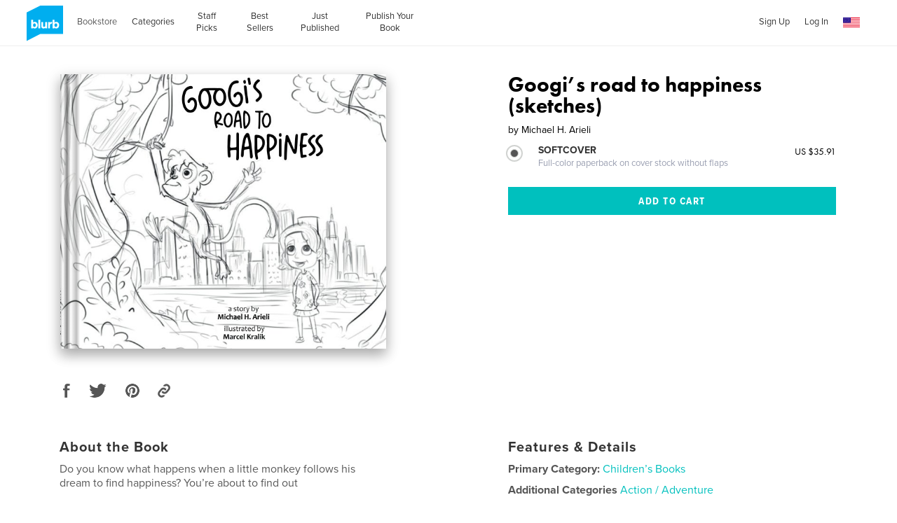

--- FILE ---
content_type: text/html; charset=utf-8
request_url: https://www.google.com/recaptcha/api2/anchor?ar=1&k=6LdYlHUUAAAAAGR0VR_KjlDMfvnnWb2XhZ4cAhOK&co=aHR0cHM6Ly93d3cuYmx1cmIuY29tOjQ0Mw..&hl=en&v=PoyoqOPhxBO7pBk68S4YbpHZ&size=invisible&badge=inline&anchor-ms=20000&execute-ms=30000&cb=ur71yqpic9dg
body_size: 49467
content:
<!DOCTYPE HTML><html dir="ltr" lang="en"><head><meta http-equiv="Content-Type" content="text/html; charset=UTF-8">
<meta http-equiv="X-UA-Compatible" content="IE=edge">
<title>reCAPTCHA</title>
<style type="text/css">
/* cyrillic-ext */
@font-face {
  font-family: 'Roboto';
  font-style: normal;
  font-weight: 400;
  font-stretch: 100%;
  src: url(//fonts.gstatic.com/s/roboto/v48/KFO7CnqEu92Fr1ME7kSn66aGLdTylUAMa3GUBHMdazTgWw.woff2) format('woff2');
  unicode-range: U+0460-052F, U+1C80-1C8A, U+20B4, U+2DE0-2DFF, U+A640-A69F, U+FE2E-FE2F;
}
/* cyrillic */
@font-face {
  font-family: 'Roboto';
  font-style: normal;
  font-weight: 400;
  font-stretch: 100%;
  src: url(//fonts.gstatic.com/s/roboto/v48/KFO7CnqEu92Fr1ME7kSn66aGLdTylUAMa3iUBHMdazTgWw.woff2) format('woff2');
  unicode-range: U+0301, U+0400-045F, U+0490-0491, U+04B0-04B1, U+2116;
}
/* greek-ext */
@font-face {
  font-family: 'Roboto';
  font-style: normal;
  font-weight: 400;
  font-stretch: 100%;
  src: url(//fonts.gstatic.com/s/roboto/v48/KFO7CnqEu92Fr1ME7kSn66aGLdTylUAMa3CUBHMdazTgWw.woff2) format('woff2');
  unicode-range: U+1F00-1FFF;
}
/* greek */
@font-face {
  font-family: 'Roboto';
  font-style: normal;
  font-weight: 400;
  font-stretch: 100%;
  src: url(//fonts.gstatic.com/s/roboto/v48/KFO7CnqEu92Fr1ME7kSn66aGLdTylUAMa3-UBHMdazTgWw.woff2) format('woff2');
  unicode-range: U+0370-0377, U+037A-037F, U+0384-038A, U+038C, U+038E-03A1, U+03A3-03FF;
}
/* math */
@font-face {
  font-family: 'Roboto';
  font-style: normal;
  font-weight: 400;
  font-stretch: 100%;
  src: url(//fonts.gstatic.com/s/roboto/v48/KFO7CnqEu92Fr1ME7kSn66aGLdTylUAMawCUBHMdazTgWw.woff2) format('woff2');
  unicode-range: U+0302-0303, U+0305, U+0307-0308, U+0310, U+0312, U+0315, U+031A, U+0326-0327, U+032C, U+032F-0330, U+0332-0333, U+0338, U+033A, U+0346, U+034D, U+0391-03A1, U+03A3-03A9, U+03B1-03C9, U+03D1, U+03D5-03D6, U+03F0-03F1, U+03F4-03F5, U+2016-2017, U+2034-2038, U+203C, U+2040, U+2043, U+2047, U+2050, U+2057, U+205F, U+2070-2071, U+2074-208E, U+2090-209C, U+20D0-20DC, U+20E1, U+20E5-20EF, U+2100-2112, U+2114-2115, U+2117-2121, U+2123-214F, U+2190, U+2192, U+2194-21AE, U+21B0-21E5, U+21F1-21F2, U+21F4-2211, U+2213-2214, U+2216-22FF, U+2308-230B, U+2310, U+2319, U+231C-2321, U+2336-237A, U+237C, U+2395, U+239B-23B7, U+23D0, U+23DC-23E1, U+2474-2475, U+25AF, U+25B3, U+25B7, U+25BD, U+25C1, U+25CA, U+25CC, U+25FB, U+266D-266F, U+27C0-27FF, U+2900-2AFF, U+2B0E-2B11, U+2B30-2B4C, U+2BFE, U+3030, U+FF5B, U+FF5D, U+1D400-1D7FF, U+1EE00-1EEFF;
}
/* symbols */
@font-face {
  font-family: 'Roboto';
  font-style: normal;
  font-weight: 400;
  font-stretch: 100%;
  src: url(//fonts.gstatic.com/s/roboto/v48/KFO7CnqEu92Fr1ME7kSn66aGLdTylUAMaxKUBHMdazTgWw.woff2) format('woff2');
  unicode-range: U+0001-000C, U+000E-001F, U+007F-009F, U+20DD-20E0, U+20E2-20E4, U+2150-218F, U+2190, U+2192, U+2194-2199, U+21AF, U+21E6-21F0, U+21F3, U+2218-2219, U+2299, U+22C4-22C6, U+2300-243F, U+2440-244A, U+2460-24FF, U+25A0-27BF, U+2800-28FF, U+2921-2922, U+2981, U+29BF, U+29EB, U+2B00-2BFF, U+4DC0-4DFF, U+FFF9-FFFB, U+10140-1018E, U+10190-1019C, U+101A0, U+101D0-101FD, U+102E0-102FB, U+10E60-10E7E, U+1D2C0-1D2D3, U+1D2E0-1D37F, U+1F000-1F0FF, U+1F100-1F1AD, U+1F1E6-1F1FF, U+1F30D-1F30F, U+1F315, U+1F31C, U+1F31E, U+1F320-1F32C, U+1F336, U+1F378, U+1F37D, U+1F382, U+1F393-1F39F, U+1F3A7-1F3A8, U+1F3AC-1F3AF, U+1F3C2, U+1F3C4-1F3C6, U+1F3CA-1F3CE, U+1F3D4-1F3E0, U+1F3ED, U+1F3F1-1F3F3, U+1F3F5-1F3F7, U+1F408, U+1F415, U+1F41F, U+1F426, U+1F43F, U+1F441-1F442, U+1F444, U+1F446-1F449, U+1F44C-1F44E, U+1F453, U+1F46A, U+1F47D, U+1F4A3, U+1F4B0, U+1F4B3, U+1F4B9, U+1F4BB, U+1F4BF, U+1F4C8-1F4CB, U+1F4D6, U+1F4DA, U+1F4DF, U+1F4E3-1F4E6, U+1F4EA-1F4ED, U+1F4F7, U+1F4F9-1F4FB, U+1F4FD-1F4FE, U+1F503, U+1F507-1F50B, U+1F50D, U+1F512-1F513, U+1F53E-1F54A, U+1F54F-1F5FA, U+1F610, U+1F650-1F67F, U+1F687, U+1F68D, U+1F691, U+1F694, U+1F698, U+1F6AD, U+1F6B2, U+1F6B9-1F6BA, U+1F6BC, U+1F6C6-1F6CF, U+1F6D3-1F6D7, U+1F6E0-1F6EA, U+1F6F0-1F6F3, U+1F6F7-1F6FC, U+1F700-1F7FF, U+1F800-1F80B, U+1F810-1F847, U+1F850-1F859, U+1F860-1F887, U+1F890-1F8AD, U+1F8B0-1F8BB, U+1F8C0-1F8C1, U+1F900-1F90B, U+1F93B, U+1F946, U+1F984, U+1F996, U+1F9E9, U+1FA00-1FA6F, U+1FA70-1FA7C, U+1FA80-1FA89, U+1FA8F-1FAC6, U+1FACE-1FADC, U+1FADF-1FAE9, U+1FAF0-1FAF8, U+1FB00-1FBFF;
}
/* vietnamese */
@font-face {
  font-family: 'Roboto';
  font-style: normal;
  font-weight: 400;
  font-stretch: 100%;
  src: url(//fonts.gstatic.com/s/roboto/v48/KFO7CnqEu92Fr1ME7kSn66aGLdTylUAMa3OUBHMdazTgWw.woff2) format('woff2');
  unicode-range: U+0102-0103, U+0110-0111, U+0128-0129, U+0168-0169, U+01A0-01A1, U+01AF-01B0, U+0300-0301, U+0303-0304, U+0308-0309, U+0323, U+0329, U+1EA0-1EF9, U+20AB;
}
/* latin-ext */
@font-face {
  font-family: 'Roboto';
  font-style: normal;
  font-weight: 400;
  font-stretch: 100%;
  src: url(//fonts.gstatic.com/s/roboto/v48/KFO7CnqEu92Fr1ME7kSn66aGLdTylUAMa3KUBHMdazTgWw.woff2) format('woff2');
  unicode-range: U+0100-02BA, U+02BD-02C5, U+02C7-02CC, U+02CE-02D7, U+02DD-02FF, U+0304, U+0308, U+0329, U+1D00-1DBF, U+1E00-1E9F, U+1EF2-1EFF, U+2020, U+20A0-20AB, U+20AD-20C0, U+2113, U+2C60-2C7F, U+A720-A7FF;
}
/* latin */
@font-face {
  font-family: 'Roboto';
  font-style: normal;
  font-weight: 400;
  font-stretch: 100%;
  src: url(//fonts.gstatic.com/s/roboto/v48/KFO7CnqEu92Fr1ME7kSn66aGLdTylUAMa3yUBHMdazQ.woff2) format('woff2');
  unicode-range: U+0000-00FF, U+0131, U+0152-0153, U+02BB-02BC, U+02C6, U+02DA, U+02DC, U+0304, U+0308, U+0329, U+2000-206F, U+20AC, U+2122, U+2191, U+2193, U+2212, U+2215, U+FEFF, U+FFFD;
}
/* cyrillic-ext */
@font-face {
  font-family: 'Roboto';
  font-style: normal;
  font-weight: 500;
  font-stretch: 100%;
  src: url(//fonts.gstatic.com/s/roboto/v48/KFO7CnqEu92Fr1ME7kSn66aGLdTylUAMa3GUBHMdazTgWw.woff2) format('woff2');
  unicode-range: U+0460-052F, U+1C80-1C8A, U+20B4, U+2DE0-2DFF, U+A640-A69F, U+FE2E-FE2F;
}
/* cyrillic */
@font-face {
  font-family: 'Roboto';
  font-style: normal;
  font-weight: 500;
  font-stretch: 100%;
  src: url(//fonts.gstatic.com/s/roboto/v48/KFO7CnqEu92Fr1ME7kSn66aGLdTylUAMa3iUBHMdazTgWw.woff2) format('woff2');
  unicode-range: U+0301, U+0400-045F, U+0490-0491, U+04B0-04B1, U+2116;
}
/* greek-ext */
@font-face {
  font-family: 'Roboto';
  font-style: normal;
  font-weight: 500;
  font-stretch: 100%;
  src: url(//fonts.gstatic.com/s/roboto/v48/KFO7CnqEu92Fr1ME7kSn66aGLdTylUAMa3CUBHMdazTgWw.woff2) format('woff2');
  unicode-range: U+1F00-1FFF;
}
/* greek */
@font-face {
  font-family: 'Roboto';
  font-style: normal;
  font-weight: 500;
  font-stretch: 100%;
  src: url(//fonts.gstatic.com/s/roboto/v48/KFO7CnqEu92Fr1ME7kSn66aGLdTylUAMa3-UBHMdazTgWw.woff2) format('woff2');
  unicode-range: U+0370-0377, U+037A-037F, U+0384-038A, U+038C, U+038E-03A1, U+03A3-03FF;
}
/* math */
@font-face {
  font-family: 'Roboto';
  font-style: normal;
  font-weight: 500;
  font-stretch: 100%;
  src: url(//fonts.gstatic.com/s/roboto/v48/KFO7CnqEu92Fr1ME7kSn66aGLdTylUAMawCUBHMdazTgWw.woff2) format('woff2');
  unicode-range: U+0302-0303, U+0305, U+0307-0308, U+0310, U+0312, U+0315, U+031A, U+0326-0327, U+032C, U+032F-0330, U+0332-0333, U+0338, U+033A, U+0346, U+034D, U+0391-03A1, U+03A3-03A9, U+03B1-03C9, U+03D1, U+03D5-03D6, U+03F0-03F1, U+03F4-03F5, U+2016-2017, U+2034-2038, U+203C, U+2040, U+2043, U+2047, U+2050, U+2057, U+205F, U+2070-2071, U+2074-208E, U+2090-209C, U+20D0-20DC, U+20E1, U+20E5-20EF, U+2100-2112, U+2114-2115, U+2117-2121, U+2123-214F, U+2190, U+2192, U+2194-21AE, U+21B0-21E5, U+21F1-21F2, U+21F4-2211, U+2213-2214, U+2216-22FF, U+2308-230B, U+2310, U+2319, U+231C-2321, U+2336-237A, U+237C, U+2395, U+239B-23B7, U+23D0, U+23DC-23E1, U+2474-2475, U+25AF, U+25B3, U+25B7, U+25BD, U+25C1, U+25CA, U+25CC, U+25FB, U+266D-266F, U+27C0-27FF, U+2900-2AFF, U+2B0E-2B11, U+2B30-2B4C, U+2BFE, U+3030, U+FF5B, U+FF5D, U+1D400-1D7FF, U+1EE00-1EEFF;
}
/* symbols */
@font-face {
  font-family: 'Roboto';
  font-style: normal;
  font-weight: 500;
  font-stretch: 100%;
  src: url(//fonts.gstatic.com/s/roboto/v48/KFO7CnqEu92Fr1ME7kSn66aGLdTylUAMaxKUBHMdazTgWw.woff2) format('woff2');
  unicode-range: U+0001-000C, U+000E-001F, U+007F-009F, U+20DD-20E0, U+20E2-20E4, U+2150-218F, U+2190, U+2192, U+2194-2199, U+21AF, U+21E6-21F0, U+21F3, U+2218-2219, U+2299, U+22C4-22C6, U+2300-243F, U+2440-244A, U+2460-24FF, U+25A0-27BF, U+2800-28FF, U+2921-2922, U+2981, U+29BF, U+29EB, U+2B00-2BFF, U+4DC0-4DFF, U+FFF9-FFFB, U+10140-1018E, U+10190-1019C, U+101A0, U+101D0-101FD, U+102E0-102FB, U+10E60-10E7E, U+1D2C0-1D2D3, U+1D2E0-1D37F, U+1F000-1F0FF, U+1F100-1F1AD, U+1F1E6-1F1FF, U+1F30D-1F30F, U+1F315, U+1F31C, U+1F31E, U+1F320-1F32C, U+1F336, U+1F378, U+1F37D, U+1F382, U+1F393-1F39F, U+1F3A7-1F3A8, U+1F3AC-1F3AF, U+1F3C2, U+1F3C4-1F3C6, U+1F3CA-1F3CE, U+1F3D4-1F3E0, U+1F3ED, U+1F3F1-1F3F3, U+1F3F5-1F3F7, U+1F408, U+1F415, U+1F41F, U+1F426, U+1F43F, U+1F441-1F442, U+1F444, U+1F446-1F449, U+1F44C-1F44E, U+1F453, U+1F46A, U+1F47D, U+1F4A3, U+1F4B0, U+1F4B3, U+1F4B9, U+1F4BB, U+1F4BF, U+1F4C8-1F4CB, U+1F4D6, U+1F4DA, U+1F4DF, U+1F4E3-1F4E6, U+1F4EA-1F4ED, U+1F4F7, U+1F4F9-1F4FB, U+1F4FD-1F4FE, U+1F503, U+1F507-1F50B, U+1F50D, U+1F512-1F513, U+1F53E-1F54A, U+1F54F-1F5FA, U+1F610, U+1F650-1F67F, U+1F687, U+1F68D, U+1F691, U+1F694, U+1F698, U+1F6AD, U+1F6B2, U+1F6B9-1F6BA, U+1F6BC, U+1F6C6-1F6CF, U+1F6D3-1F6D7, U+1F6E0-1F6EA, U+1F6F0-1F6F3, U+1F6F7-1F6FC, U+1F700-1F7FF, U+1F800-1F80B, U+1F810-1F847, U+1F850-1F859, U+1F860-1F887, U+1F890-1F8AD, U+1F8B0-1F8BB, U+1F8C0-1F8C1, U+1F900-1F90B, U+1F93B, U+1F946, U+1F984, U+1F996, U+1F9E9, U+1FA00-1FA6F, U+1FA70-1FA7C, U+1FA80-1FA89, U+1FA8F-1FAC6, U+1FACE-1FADC, U+1FADF-1FAE9, U+1FAF0-1FAF8, U+1FB00-1FBFF;
}
/* vietnamese */
@font-face {
  font-family: 'Roboto';
  font-style: normal;
  font-weight: 500;
  font-stretch: 100%;
  src: url(//fonts.gstatic.com/s/roboto/v48/KFO7CnqEu92Fr1ME7kSn66aGLdTylUAMa3OUBHMdazTgWw.woff2) format('woff2');
  unicode-range: U+0102-0103, U+0110-0111, U+0128-0129, U+0168-0169, U+01A0-01A1, U+01AF-01B0, U+0300-0301, U+0303-0304, U+0308-0309, U+0323, U+0329, U+1EA0-1EF9, U+20AB;
}
/* latin-ext */
@font-face {
  font-family: 'Roboto';
  font-style: normal;
  font-weight: 500;
  font-stretch: 100%;
  src: url(//fonts.gstatic.com/s/roboto/v48/KFO7CnqEu92Fr1ME7kSn66aGLdTylUAMa3KUBHMdazTgWw.woff2) format('woff2');
  unicode-range: U+0100-02BA, U+02BD-02C5, U+02C7-02CC, U+02CE-02D7, U+02DD-02FF, U+0304, U+0308, U+0329, U+1D00-1DBF, U+1E00-1E9F, U+1EF2-1EFF, U+2020, U+20A0-20AB, U+20AD-20C0, U+2113, U+2C60-2C7F, U+A720-A7FF;
}
/* latin */
@font-face {
  font-family: 'Roboto';
  font-style: normal;
  font-weight: 500;
  font-stretch: 100%;
  src: url(//fonts.gstatic.com/s/roboto/v48/KFO7CnqEu92Fr1ME7kSn66aGLdTylUAMa3yUBHMdazQ.woff2) format('woff2');
  unicode-range: U+0000-00FF, U+0131, U+0152-0153, U+02BB-02BC, U+02C6, U+02DA, U+02DC, U+0304, U+0308, U+0329, U+2000-206F, U+20AC, U+2122, U+2191, U+2193, U+2212, U+2215, U+FEFF, U+FFFD;
}
/* cyrillic-ext */
@font-face {
  font-family: 'Roboto';
  font-style: normal;
  font-weight: 900;
  font-stretch: 100%;
  src: url(//fonts.gstatic.com/s/roboto/v48/KFO7CnqEu92Fr1ME7kSn66aGLdTylUAMa3GUBHMdazTgWw.woff2) format('woff2');
  unicode-range: U+0460-052F, U+1C80-1C8A, U+20B4, U+2DE0-2DFF, U+A640-A69F, U+FE2E-FE2F;
}
/* cyrillic */
@font-face {
  font-family: 'Roboto';
  font-style: normal;
  font-weight: 900;
  font-stretch: 100%;
  src: url(//fonts.gstatic.com/s/roboto/v48/KFO7CnqEu92Fr1ME7kSn66aGLdTylUAMa3iUBHMdazTgWw.woff2) format('woff2');
  unicode-range: U+0301, U+0400-045F, U+0490-0491, U+04B0-04B1, U+2116;
}
/* greek-ext */
@font-face {
  font-family: 'Roboto';
  font-style: normal;
  font-weight: 900;
  font-stretch: 100%;
  src: url(//fonts.gstatic.com/s/roboto/v48/KFO7CnqEu92Fr1ME7kSn66aGLdTylUAMa3CUBHMdazTgWw.woff2) format('woff2');
  unicode-range: U+1F00-1FFF;
}
/* greek */
@font-face {
  font-family: 'Roboto';
  font-style: normal;
  font-weight: 900;
  font-stretch: 100%;
  src: url(//fonts.gstatic.com/s/roboto/v48/KFO7CnqEu92Fr1ME7kSn66aGLdTylUAMa3-UBHMdazTgWw.woff2) format('woff2');
  unicode-range: U+0370-0377, U+037A-037F, U+0384-038A, U+038C, U+038E-03A1, U+03A3-03FF;
}
/* math */
@font-face {
  font-family: 'Roboto';
  font-style: normal;
  font-weight: 900;
  font-stretch: 100%;
  src: url(//fonts.gstatic.com/s/roboto/v48/KFO7CnqEu92Fr1ME7kSn66aGLdTylUAMawCUBHMdazTgWw.woff2) format('woff2');
  unicode-range: U+0302-0303, U+0305, U+0307-0308, U+0310, U+0312, U+0315, U+031A, U+0326-0327, U+032C, U+032F-0330, U+0332-0333, U+0338, U+033A, U+0346, U+034D, U+0391-03A1, U+03A3-03A9, U+03B1-03C9, U+03D1, U+03D5-03D6, U+03F0-03F1, U+03F4-03F5, U+2016-2017, U+2034-2038, U+203C, U+2040, U+2043, U+2047, U+2050, U+2057, U+205F, U+2070-2071, U+2074-208E, U+2090-209C, U+20D0-20DC, U+20E1, U+20E5-20EF, U+2100-2112, U+2114-2115, U+2117-2121, U+2123-214F, U+2190, U+2192, U+2194-21AE, U+21B0-21E5, U+21F1-21F2, U+21F4-2211, U+2213-2214, U+2216-22FF, U+2308-230B, U+2310, U+2319, U+231C-2321, U+2336-237A, U+237C, U+2395, U+239B-23B7, U+23D0, U+23DC-23E1, U+2474-2475, U+25AF, U+25B3, U+25B7, U+25BD, U+25C1, U+25CA, U+25CC, U+25FB, U+266D-266F, U+27C0-27FF, U+2900-2AFF, U+2B0E-2B11, U+2B30-2B4C, U+2BFE, U+3030, U+FF5B, U+FF5D, U+1D400-1D7FF, U+1EE00-1EEFF;
}
/* symbols */
@font-face {
  font-family: 'Roboto';
  font-style: normal;
  font-weight: 900;
  font-stretch: 100%;
  src: url(//fonts.gstatic.com/s/roboto/v48/KFO7CnqEu92Fr1ME7kSn66aGLdTylUAMaxKUBHMdazTgWw.woff2) format('woff2');
  unicode-range: U+0001-000C, U+000E-001F, U+007F-009F, U+20DD-20E0, U+20E2-20E4, U+2150-218F, U+2190, U+2192, U+2194-2199, U+21AF, U+21E6-21F0, U+21F3, U+2218-2219, U+2299, U+22C4-22C6, U+2300-243F, U+2440-244A, U+2460-24FF, U+25A0-27BF, U+2800-28FF, U+2921-2922, U+2981, U+29BF, U+29EB, U+2B00-2BFF, U+4DC0-4DFF, U+FFF9-FFFB, U+10140-1018E, U+10190-1019C, U+101A0, U+101D0-101FD, U+102E0-102FB, U+10E60-10E7E, U+1D2C0-1D2D3, U+1D2E0-1D37F, U+1F000-1F0FF, U+1F100-1F1AD, U+1F1E6-1F1FF, U+1F30D-1F30F, U+1F315, U+1F31C, U+1F31E, U+1F320-1F32C, U+1F336, U+1F378, U+1F37D, U+1F382, U+1F393-1F39F, U+1F3A7-1F3A8, U+1F3AC-1F3AF, U+1F3C2, U+1F3C4-1F3C6, U+1F3CA-1F3CE, U+1F3D4-1F3E0, U+1F3ED, U+1F3F1-1F3F3, U+1F3F5-1F3F7, U+1F408, U+1F415, U+1F41F, U+1F426, U+1F43F, U+1F441-1F442, U+1F444, U+1F446-1F449, U+1F44C-1F44E, U+1F453, U+1F46A, U+1F47D, U+1F4A3, U+1F4B0, U+1F4B3, U+1F4B9, U+1F4BB, U+1F4BF, U+1F4C8-1F4CB, U+1F4D6, U+1F4DA, U+1F4DF, U+1F4E3-1F4E6, U+1F4EA-1F4ED, U+1F4F7, U+1F4F9-1F4FB, U+1F4FD-1F4FE, U+1F503, U+1F507-1F50B, U+1F50D, U+1F512-1F513, U+1F53E-1F54A, U+1F54F-1F5FA, U+1F610, U+1F650-1F67F, U+1F687, U+1F68D, U+1F691, U+1F694, U+1F698, U+1F6AD, U+1F6B2, U+1F6B9-1F6BA, U+1F6BC, U+1F6C6-1F6CF, U+1F6D3-1F6D7, U+1F6E0-1F6EA, U+1F6F0-1F6F3, U+1F6F7-1F6FC, U+1F700-1F7FF, U+1F800-1F80B, U+1F810-1F847, U+1F850-1F859, U+1F860-1F887, U+1F890-1F8AD, U+1F8B0-1F8BB, U+1F8C0-1F8C1, U+1F900-1F90B, U+1F93B, U+1F946, U+1F984, U+1F996, U+1F9E9, U+1FA00-1FA6F, U+1FA70-1FA7C, U+1FA80-1FA89, U+1FA8F-1FAC6, U+1FACE-1FADC, U+1FADF-1FAE9, U+1FAF0-1FAF8, U+1FB00-1FBFF;
}
/* vietnamese */
@font-face {
  font-family: 'Roboto';
  font-style: normal;
  font-weight: 900;
  font-stretch: 100%;
  src: url(//fonts.gstatic.com/s/roboto/v48/KFO7CnqEu92Fr1ME7kSn66aGLdTylUAMa3OUBHMdazTgWw.woff2) format('woff2');
  unicode-range: U+0102-0103, U+0110-0111, U+0128-0129, U+0168-0169, U+01A0-01A1, U+01AF-01B0, U+0300-0301, U+0303-0304, U+0308-0309, U+0323, U+0329, U+1EA0-1EF9, U+20AB;
}
/* latin-ext */
@font-face {
  font-family: 'Roboto';
  font-style: normal;
  font-weight: 900;
  font-stretch: 100%;
  src: url(//fonts.gstatic.com/s/roboto/v48/KFO7CnqEu92Fr1ME7kSn66aGLdTylUAMa3KUBHMdazTgWw.woff2) format('woff2');
  unicode-range: U+0100-02BA, U+02BD-02C5, U+02C7-02CC, U+02CE-02D7, U+02DD-02FF, U+0304, U+0308, U+0329, U+1D00-1DBF, U+1E00-1E9F, U+1EF2-1EFF, U+2020, U+20A0-20AB, U+20AD-20C0, U+2113, U+2C60-2C7F, U+A720-A7FF;
}
/* latin */
@font-face {
  font-family: 'Roboto';
  font-style: normal;
  font-weight: 900;
  font-stretch: 100%;
  src: url(//fonts.gstatic.com/s/roboto/v48/KFO7CnqEu92Fr1ME7kSn66aGLdTylUAMa3yUBHMdazQ.woff2) format('woff2');
  unicode-range: U+0000-00FF, U+0131, U+0152-0153, U+02BB-02BC, U+02C6, U+02DA, U+02DC, U+0304, U+0308, U+0329, U+2000-206F, U+20AC, U+2122, U+2191, U+2193, U+2212, U+2215, U+FEFF, U+FFFD;
}

</style>
<link rel="stylesheet" type="text/css" href="https://www.gstatic.com/recaptcha/releases/PoyoqOPhxBO7pBk68S4YbpHZ/styles__ltr.css">
<script nonce="MmTlRVVfTHwMwyKf31cDlw" type="text/javascript">window['__recaptcha_api'] = 'https://www.google.com/recaptcha/api2/';</script>
<script type="text/javascript" src="https://www.gstatic.com/recaptcha/releases/PoyoqOPhxBO7pBk68S4YbpHZ/recaptcha__en.js" nonce="MmTlRVVfTHwMwyKf31cDlw">
      
    </script></head>
<body><div id="rc-anchor-alert" class="rc-anchor-alert"></div>
<input type="hidden" id="recaptcha-token" value="[base64]">
<script type="text/javascript" nonce="MmTlRVVfTHwMwyKf31cDlw">
      recaptcha.anchor.Main.init("[\x22ainput\x22,[\x22bgdata\x22,\x22\x22,\[base64]/[base64]/[base64]/[base64]/[base64]/[base64]/KGcoTywyNTMsTy5PKSxVRyhPLEMpKTpnKE8sMjUzLEMpLE8pKSxsKSksTykpfSxieT1mdW5jdGlvbihDLE8sdSxsKXtmb3IobD0odT1SKEMpLDApO08+MDtPLS0pbD1sPDw4fFooQyk7ZyhDLHUsbCl9LFVHPWZ1bmN0aW9uKEMsTyl7Qy5pLmxlbmd0aD4xMDQ/[base64]/[base64]/[base64]/[base64]/[base64]/[base64]/[base64]\\u003d\x22,\[base64]\x22,\x22w47CgipHEsK9aMOPBVTDssKsXURkwoglbsOpD2PDgGV6wps9wrQ5woNYWgzCgCbCk3/[base64]/[base64]/Dk8KawrPDnRYDw6jCm8KXw78QYcKhwq/DuCjDnF7DvA4gwqTDv33Dg38pA8O7HsKPwr/DpS3DjALDncKPwpwlwptfI8OCw4IWw5UzesKawps0EMO2bHR9E8OyO8O7WTpBw4UZwrfCmcOywrRqwp7CujvDmCpSYRrCoSHDkMKJw7tiwovDnzjCtj0bwp3CpcKNw6TCtxIdwoDDpGbCncKOeMK2w7nDv8Kbwr/[base64]/[base64]/ColtaLDI6w7rDj8OLw5howr8nw5nDmsKwJyvDosOgwos6wop1K8OcYy/CvcO3wqXCscOwwqHDpHkXw7rDjBBkwpEVTi3CocOudC1DQAAZO8Oeb8OdHnZcGMKzw7nCp01wwrMtP0nDiWJXw6PCribDnMKINDpKw5vCmV9wwqjCpSNrVX/DijrCnQfCkMO/wrrDjcKRV1jDlg3DpMOBAjlvwo3CmDVyw6w6bsKaHMOgYzx3w5xhZMKjUTcBwoZ5wprDg8KOCsOGYgfCvAzCkFDDqU/[base64]/[base64]/[base64]/KMO4WMOGwqTDuXEhwrzDhMOGC8Kjw5htH0RJwo11wqnDsMKpwoPCm0vChMOAREfCn8KzwpHDmnw5w7BQwotUXMK+w6cswpfDvCEvRQ95wqPDpEXCsmIOwrw+wobDrsOAKcOhwrdQw4t0XcKyw5NBwphrw6LCiQjDjMKGw6JGSz5/w4g0GQvDkT3DkkV2dRojw4IQLUwAw5Bkf8OkWMK1woXDjEXDosKYworDvcKVw6Z5bzbCq0Vsw7UbPMOBwrXCt3N/JjzCvMK6ecOICgojw67Cok3Dp2ccwqJew5TCgsOBbxFdIV5/[base64]/Cp8KWBHddwoXDmxDCkcOJw7PDi8OJHBUNMcOpwozCgT7DgcKBIWt2wq8Awo/DtQfDqyBDEcO4w6vChsOYP33Ds8K3bhzDtcOFYRzChsO+GnLCl2tpAsKNWcKYwpTCosK8w4fDqRPDlsOaw55Jc8OTwrFYwoHCk0PCiSfDpMKBO1DCrTfCp8OzNW/CsMO/w7TClFZEIMOVWw/DjMKuVMOdY8KXwo86wpg0wo3Ck8KlwpjCp8K2woU4wozCk8Kqw63DoWzCp2p4GHl8dTIFw4xefsK4wrhawpnClHIPKyvCi3IpwqEqwpRkw6jDgijCrFkjw4TCvEs8wqzDnQXCgHdUw7R6w54NwrMKblXDpMKwJcOiw4XCksOrwoUIwrBEc08xVxQzQQ7Cj0I7Y8Olwq/CkzAgBCfDmgcIfcKBw6DDqMKQcsOrw4B+w4chwpnCj0Zjw48KChxzDgZXK8OGDcOcwrRMw73DicKowrp7FsK/wqxjJ8OqwrQJOSYOwphZw77Cr8OZF8OcwpbDicOVw67CicODe0cmNSjClidQbMOdwoHCkxTClAbDijHDqMOlwosgfCXDqG3Cq8KtQMOuwoBtwq0twqfCpsO/w5owbjfCtQAYKQgqwrLDscK2I8O8wpLDvABUwrAJBBnDt8O5RsOEb8KmeMKtw57Clmlew6PCl8Kpwqxvwo/CowPDhsKKbcO1w753w6vCkwDCkxlTVybDgcK6wpxoE1rCqELClsKUPl7Crj8nPzfDgzvDmsOXwoM2Si9IMMKrwprDoE1cw7HCgsODw5VHwp9+wp8iwo4QDMKBwrvCrMORw4M5NDkwYcOJVD/ClsKBDMKqw5w7w48Sw4Npf1IowprCi8OXw7PDhQogw4ZewoF9w6sAwr7CsV7CjiHDn8KqdCfCrMOOWnPCk8KkE2DDp8OARGRzd1xpwrjCuzECwpcrw4cyw4Mlw5hnbA/CpDwNH8Opwr/CrMKLQsKmUjbDklErw58Cwo/Ct8OeQW5xw7jDvMK6G0bDv8KVwrXCmlTDqsOWwoZTP8OJw6llcn/Dr8KTwrjCiR3CswfCjsKVRFrDm8O7VnnDosKYwpE6wpvCsDBYwrzChEXDvzTDn8Ohw7LDknd4w6vDucKGwpDDnHXCtMKkw5PDmsOxUcK4OwM5McOpbEZTHUwBw6dhw5vCrD/[base64]/ClUUAw73DjS3DoxgWMgNVwpEMTsKiwqLCvnbDsMK3wpPDmQAACsOzUsKiGlbDhjfDqjRoHGHDtQ53LMOxEBDDjMOuwrh+NA/CokrDh3XCmsOfOMKoacKUw6DDlcOhwrwnIWN0wr3CmcO+McOTAjMLw7cxw4vDuQRfw6XCs8OVwo7Dp8Oyw7IMCANLFcOVBMKQw7zCq8KjMzrDuMKqw5EHcMKgwpViw7U6wo/CusOXM8K9fWNyfcKeaAXCscKlL2InwpgWwqFxZ8OOXcKsRBRWw4kZw43ClsKSRHPDhcKXwpDDuXdiIcOKZGAxF8O6OTDChMOfUsKgbMKiIk/Chy3CqMK5YFcOcAprwrc/bS40w7nCnw3CsTDDiRHChwpvF8OyDnYkw5lawqTDi8KLw6LCmMKaYjprw5DDvxVVw5I4eztEdgHCtgPCiFzCnsOPwokWw5XDl8KZw55kGQsGesO8w5nCvgPDm0vCv8OSFsKGwq/CtyfDpsKnD8OUw7FPQ0EvbcO+w7hLDhHDtMK8D8Kew4XDjXEyXxDCqBIDwplsw4TDgwjCuzo5w6PDv8Onw4hdwp7CuXQ/[base64]/w7pOAsKYw4VJRMO3w67CjcKwacOhw5ZDK8KewrY8wr/CrMOeKcOuLFzDth8DU8KYw5kxwqRtw5dxwq9VwqnCqzFffsKHVMOGwos5wovDtMOZIsKcayzDi8KOw5DDnMKLwqsgbsKrwrrDph4iOcKBwpYEdXcOX8Oawo1QOyNowp02wpMwwrDDqsK1wpFhw6hZw4nChgZ/SMKnw5XDi8KRwpjDtyfCg8OrFWcjwp0RFcKew7N7NFXCt2/DokkfwpXDiSTDsXjDkcKBTsOwwpldwrDCr0/CpkXDi8KuJwjDhMOOW8KEw6fDr2kpBH3CrsKGY2/DvlR+wrvCoMKTU2nChMOcwpI7w7UeBsKUd8KZU27Dm2nCtA1Ww4BSPyrCpMK9w6LDgsOPw6LCpMKEw5k7wqE7w5zCmsK7w4XCmcO+wpwow7vChBXCgktbw5fDqMKrwqjDhsOtwqTDh8KyCnXCv8K3ZX1WJsK1HMKPAxfDuMK2w7lewozCqMOIwp/DkgRfTsKLFsK/wrzCtsKePxPCoj9zw7XCqMKGw7bCnMKHwq89w7U+wpbDpsOww4HDicKdJMKrQz7Dl8OFUcKqV2PDt8KACBrCusO7RnbCvMO3fMKiSMOVwpMJw4pLw6Bjw6zDl2rCg8ObCMOvw6jDolTCnzRhP1bCrHVIKi7DuCLDjVDDmD/DtMKlw4VXwoDChsOUwo4Gw7YFfyklw4wFScOuNcK5ZMKhwqkpw4Mrw5LCr0nDtMKkRsKPw7DCm8Ohwrx9RDPDrGLDpcO/w6XDpztGNQIAwoUtBcK9wqp3YsOHwqdWwqddesO1CiBKwrvDq8K6BcOdw7IYTEHCtQDCjUPCoWEHBhnCp3LCmcKWQVxbw4R+w4rDmHZVSWQkVMObQBfCvMO2PsObwpdjGsO1w6oFwr/Di8Ohw7Few6E5w6EIXcK/w6w8NGnDlyYAwqUyw6rCj8OfHgg5dMOrFwPDpXDCkxtKPSkFwrhSworCmCjDkSvDikJIw5TCrWPDgDFLw44aw4DCti3DjcOnw4whURU5F8KSwozDuMOqw6LClcOowp/CvDw+aMOEwrlOw6vDj8OpCk98w77DrGQlOMKuw5bCtcKbLMO3wqktdMOQDcK0NXpdw5JaAcOcw5TDrSPDusOWXhwtaBgLw5nCjEx2wq3DsTsIU8Kgwo5PSMOJw4LDg1fDlcKBwqTDtVxUHinDssKMb1/DlkheJyHCnsO7wozDmsOYwrbCpynChMKBJgfDoMOPwq4Sw4zCoz40w6AqHMO4W8KHwovCvcKSVmt0w7PDvAgPaydye8OAwppNdcODwpDCh1HDik9zaMO+HzfCuMORwrrDicKow6PDiUJaXxYEHi49R8Olw617BiPDicKgMMOaZybCjU3DohTCo8Kjw5XCgi/CqMKSwp/[base64]/DosKqYcOtPMOew4DChUDCoMK4Wk/CqsKIEcOywqjDssOoWQ7CvATDomXDhMO2UcOSRsOvXMOmwqt7G8K4w77DksKsBm3CnXMDwrXDjQwRwpR0wo7DuMKew7B2CsOKwpTChmnDmmPDssK0AH0hUcO5w5TDlcKyN2cUw4rCncKLw4ZVasOTwrTDuwl2wq/Dki8Ow6rCihY4w64LN8Kmw68Gw5tmC8OqYUDDuDJlW8OGwpzCi8O4w57CrMOHw5M8ZC/[base64]/w6DCrsOOQsOmwrDCgcOmFkDDvMKOwoEGw7ApwpVCemFLwrBLFSwwIsKnNi/[base64]/CkWzDjcOawoclwoJGwppqLcO1wo/DsgFQQ8Kww6xDfcKlEsK7YsKrUBVqLcKLFMOGLXF/UVFvw6Bkw6PDrmkmQ8KJLm4owrp4GWDChRLCtcO8w7l2w6PCl8KCwrnCoE/Dtm5mw4ADbMKuw4pPw4jCh8KcPcK1wqbCjmMnwqwcPMK/wrI5XGA7w5TDiMK/NMOdw6ISfgjCusOaNcKtw7DCjcK4w71/VcKRw7HCrcKMcsKccg7DpMO9wo/CiTzDjzrCq8KgwoXCksOjV8KKwovDm8KMV3PDqzrDtw3DuMKpwrEEw4XCjDMMw7UMwq1KT8OfwonCjAXCpMKNPcK8aTd+GcKBR1XCksOVGyRnMMK6cMK5w40Ywp7CnwxpOcO/[base64]/CrDsWVsK7Zn/[base64]/[base64]/DkSzCogtGTcOLwoV+OMOKZVZ8w7vDuQZYasK0XMOHwrvDkcO1E8KvwqrDqUDCvsOKJn4GfjlkST7DvxrCtMKPJMKGWcOucD/DmVoEVA0DNMOTw58mw5LDjxktGVVjMMObwotrek1BZxdkw6R2wokiLHgEIcKpw4NxwqAzQGJhC1EDDTfCqMKRH0kPwq3CiMKSLMKmLmPDmwnCgT8waz7DgcKsXcKjUMOxwoXDvXzDkjBew4DDsm/ClcKswqkeCMOkwqxEwqcRw6LDt8OLw47CkMKKH8OzGzMjIcKXCSMNPMK3w57DlGrCi8OwwrHCi8KcMTnCswgHUMO4FH3CmMO4JcOqQXzDpcOnVcOCJMKXwrPDpFg+w5wxw4TDh8O2wo5TRwXDgcOUw4srF0lTw710H8OMOQ/DrcOFU0NHw6HChFEOGsO1fXXDscKSw4vCil7DqBfCpcOHw63DukwwZsKtWErDjnHDuMKEw5N1wqvDjMOZwqtNNFTDmQA0w7EHCMOTYXZtccKuwrpZR8Ofw6LDp8OSYAPCmcKbw4DDpR7DrcK/worDqsKuwoRswpd7RFlSw6/CqhNDbcK+w6PDiMKMScO5w5LDhcKrwop4VVNnG8KiOsKDwpoGJ8OGJ8OaCcO0w5bDjV/ChnTDmsKTwrPCuMOewqNnQcKowo/DigQ0DC7CoHg7w6AVwronwoPClE/CvsOCw5/DkntXwqjCjcKrO2XCu8Ovw5NGwpLCmzR6w7d2wo0nw5ZQw4zDpsOQf8Ozw6YSwqJAB8KeAMOFEgnCln/DjMOadcKlVsKXwrZTwrdBNcOkwr0JwohJw54bI8KHwrXCnsOBWXMpw7ETwr7DrsONOcKRw5XCicKJwr9owrrDkcK0w47DiMOwCiYSwrRtw4goBAxow79eKcO1E8KWw5lkw4wZw67DtMKvw7w6OsKYw6LCqcKvYxnCrsK/[base64]/DnMOSGl1ewqZhUH1Kw7HDk1jDk8KOPsKSUSMxX8OfwqfCvz3Cg8KFQcKmwoTCoXrDjH0OCcKACUDCiMKSwoc8w7zDoivCk0hbw7l8ew/DisKGGcOmw5jDmyB1QiVhc8K6esK/HDrCm8O6N8Kaw6F6X8KGwrBQUsKOwp0td2fDuMOew7/CvcOlwr4OahlXwo/[base64]/DkMKFw78Rw65/M8KvwrsxD8Kbw6NFw7jDo8OkfcK6wpfDtcOzQsKhLsKkcMOpKHfChQvDlgpAw7zCvStpAGXCk8OXLcO1w6s7wrEdVsOdworDn8KDTVPCihJ9w7/DkzbDj1suwrJ3w7jCkUkjbBwYw7rDl1htwqHDlMK9w7wDwrwew5fDh8K+ciYdPQrDiV9WXMOTNsKsRWzCvsOHXUpUw5XDs8Orw5fCuSTCh8KhUgMUwpdIwo3DvHvDs8Omw77DvcKWwpDDm8KYwplGUMKSClhgwpoYVSRWw5E4wrjCg8OHw61rJMK3dcO/AcKWDE/CgErDkz59w4vCtMOPRQgwREzDqAAFDGzCuMK9R1PDkCbDtnnCoykmw4thIjHCtMK0XMK5w5DDqcKJw5/CshI4FMOxbwfDg8KDw6XCqQPCjC3CiMOcQcKaeMKLw6EGwoPCjBU9Hn5nwrptwo5pCFFSRUhnw6Acw5pow7DDtgUQI1/DmsKyw71pwosUw67CisOtwqXDlMKeFMOZZgQpwqd4woVjw6Q2w4Ndwo3DrjvCvnfCo8OSw7ZHF09+wrzDscK/aMOFBX85wrohPgZXdMOCYikgRcOUAsOHw4/DkMKPW2LCk8KudTJeTGhowq/DnzrDhAHCvGUldcKNRwfCjk5LaMKKMsKVNMOEw6DDkMKdA2IjwrnCisKOw71bQQ19d2vCrR55w73CnsKvWGfDjFEfCzLDmUjDmMKdEylOEwfDtW5yw4IEwqXCosOtwo3DoHbDjcKkFMO1w5jDiwUHwpfCmXDDvWAoD0/CpCkywrY6P8Kqw5Amw48mwoUgw5okw6tLE8Kiw7sPw67DujcXEjfCi8K0bsOUBMOxw6U3OsORYQPCrXUowrPDgG7DgxtowpMiwrhWRkBqCzjDnWnDgsO0EcOoZTXDncOAw5VBCRhWw53CtMOSQCrDjER2w57DkcOFwp3Dl8KWGsKoR1skTwRiw48nwrxLwpN8woTCtT/DpW3Co1NWw6TDjFR6w4d3Y2JXw5TCvAvDm8KTJQtVBWjDgXbCtsKzaHXCnMO8w4FPFRocw6kvfcKQPsKXw5duw5QlaMOQT8KDw4puwqvCjhTCocK8wqJ3SMKTw4ANRUHChC9lEsOwC8OCGMOSB8KCTGXDtiDDp1XDlUHDgQ/Dn8Omw6ZPw6NzwqbCv8Oaw5fChkc5w5EAJMK/wrrDuMKPw5PCiz4zTMK6eMKrwrw/OwPCnMOAwpg2SMKJDcOBaUPDqMKfwrFuGnIWSTfCmH7Cu8KqP0HDogNewpHCrzjDukzDksKRFRHDlTvClsKZQlMCw74Fw70SO8OTZkMPw7rCvnnCmcK3MXrCtm/ClTlwwozDiXLCqcOzw5vCojZae8K6SsO2w6JpVsKSw74dUcKZw5vCigJhQggRIG/DmjxkwoAeSFA+URccw7EXwq/[base64]/[base64]/wq/DiMKkw7PDocK9w7YAQx/CmsOfMVI4wrvDtsK0PwcudsOOwqrCkDfDosKYeEwMw6rDocK/E8K3aE7CqcKAw6fDnsKfw7rDo399w7lwaBVSw51AU00UFnzDj8K2Lm3CtFLCqErDjMONDWfCgMKGHmfCmH3Co0ddLsOnwr/CrmLDmQ4gOW7DtXzDksKgwq5kHFg0McOHfMKzw5LDpcONG1HCmRbDmMKxasO0wq3Cj8KARHTDv0bDrTlEwqzCl8O6NMOwXQQ8e0XChMKkHMOyb8KDXU3DtMOKIMOsa2zCqnrDhcK8BsKcwpsowr3Ct8OdwrfDpBocF0/Dn1EBwr3DrcKoQMKTwqrDl0vCoMKYwqzCkMKFL0/DksORGExgw7UzViHCpcOzwr7CtsKJHV1Xw5oJw6/DtUF8w4sQTmTChDI4w5rDmVDDhTLDtcK3WxrDssOZwoTDk8Kfw6p1eC4Pw6k4J8OyKcO8JVrCpsKfw7jCt8KgEMORwqYrLcOCwp7CncKYw59CMsObcMK3UTfCpcOww7sOwqFEwqPDr1nCl8Oew4/CsA/[base64]/CqMKKw63CpsOFYcKgw4JGXizCmcO2E8KGPsOWfsKqw7zCgg3CmcOGw6LCr0Q5L0E/wqBIWQHDkcO2F2c2EG99w4Jhw5zCqcO8BBPCl8OaAkTDl8KFw4vCmWDDt8K+McKvK8KvwohOwowyw6zDujjCpFjCpcKQw796X2orPsKDwoDDknbCjcKiDB/DlFcQwprClMOpwokYwrvChsOrwofDpgnDsFY5VSXCoRY/E8Kna8Oaw7E4TsKNRMOPMVthw5nCssO6RjPCosKcwrANel3DmcOsw65XwosJL8O1D8K4EAzClX1UMcKdw4XDrQxgcsKyBcOjw7YOH8OewpAKQnsuwrUsQHXCt8OHw4JgZA7DgExpJjLDjSwaNMOwwqbCkywlw6/DtsKOwocOKcKow4DDqsOtM8OQwqjDgn/DsysgesKOw618w6NBGMOywrQrM8OJw5/[base64]/CocKNwpjDo8KkS8KPVmbCrcK8XVdOw5fCngHCrMK/IsKnwrdXwqzCpsOMw6QMw7TChkg1PMOEw4AzSVEZeWsWbF4tXMKWw6NzbiHDgW7CqC0cGWTCvMOew79JVlhzwpAhZhJ6CSVhw7l0w7gbwoxUwoXDpFjDk3HCtk7CgBfDqxFRDgpGYmjClEl0DMKyw4jDm3nChcKmUMKrOMOYw4DDrMKCLsOPw69mwp3CrB/CusKZISEMDSY8wrYyBhAew5wkwrRCBMKjMcOJwrccPl/CigzDmUXCu8OZw6ZpZxlrw53DqsKHGsOTJ8KdwoXDh8OGQXd8dTfClUvDlcKPQMKEUMOxO0rCscKuScO7SsKfCsOmw6HCkBzDr0VQd8ODwq7CrxbDqyEWwoTDosOhw6rCi8KZMAvCu8Kvw70Fw7bCtMKJw7/DvULDnsK7wovDpwPDt8KQw7nDvXnDpcK0bUzCnMKVwovDomDDnBbDhgEtw68mKcOTfsOmwqLChwDClcOEw7dUH8KLwr/CtMOOaGcswp3Dj3PCrsKNwod/wq0VFcKbL8KEIsOnYXUDwogmEsKYwr7Dkl7Cohozwq7CjMKbasKvw6EtGMKTWhhVwokow45lZMKJAcOvI8KZQjNnwr3DpsKwYQoDP1sQPD1XL0jCl2RZBMKAScOfw7/CrsKDekAwR8O/[base64]/Cn8KsIktGw7PCmcOqwoXDgxRqZMONw7PCoTt0wo7DhMKYw4nDicOswqLDsMOsHsOvw4/CkHvDjETDhAYnwoxVwq7Ci08hwpXDqsKow7LDjzNtBHFcKsOzRcKWYMOgasOJfyRPwoxuw6oZwpZQcFPDr0x7NcKxCMOAw4s2wqfCq8KePUrDpG0yw7pEwr3ChEwPwptbw6hGOX3CjwV5HEAPw6bDm8OjScKlMWHDpcOFwotpw5/[base64]/[base64]/DvcKvw6PDmlHCshTDvcOFHBnDsg3CpsOWBXhww410w7/DvMKOw6FEOWTDtcOoHBBiE2xgDcOfwrULwpRuKWtBw65fwoHCtcKVw7fDk8OQwpNncsKZw6RDw6zCtsOGwrwmT8O1YATDrsOkwrFdAsKZw6LCqMOwU8K/[base64]/aMKgw6dMfcOqCcKGQzXClsOxQ8O5cMK1w40jB8OTw4TCg0x4w4g0VjE7DMOceh7CmXdQM8OCRMOBw4jDrTbCnV/DnEYew5rCllYYwqbCrA56IDHDlsO7w4sBw4NJFznClWxlwp/CiidiDX7CiMKbw4zDlDYSfsKmw6dEw6/Cg8OKw5LDosOaZsO1wpo6K8KpWMKCSMKeNS8Pw7LCk8KBE8OicicdUcKtAh/ClMO5wowSBRzDlVHCuQ7ClMOZw4vDjyfCtADCvcOowp4zw4Jmwro9wrrCh8Kjwq/[base64]/CsTgZTWZswrDCvTAdCsKSw67ChyTDksOzw7IsHSHDp2/Ci8OVwrlcKH5Ywqc+f2TChTfCksOnUmEwwrnDoAoJflwaXRo7ATjDqzxEw5cMwqlhP8KSw4YoQ8O/X8KvwqBlw5A1VxVjw67Dnkpgw4dVIcObw6MQwqzDsXTChR0qeMKpw5xiw7hhW8Kiw6XDuzHDlU7Dr8K5w6XCt1pNXxBgwqLDsF0Xw5DCglPCrlTClkEBwqJZP8Kuw4UiwrV2w5cWOMKbw6vCtMKRw6JAekzDssOLICEsKcKAccOEEgfDtMOTL8KITABTfsKNYW/CtsOgw7DDpcO5FBjDnMORw7bDvsKrfggdwpDDuG7Cg29sw7I9PcO0w4U3wp8bRMOIworCmA7ChAQmwo/ClMKLAwnDvcOsw4g1I8KqGh3Dlk/DpcOOw7rDmTbCgsKbXhHCmAPDhhFkT8KJw7lWw507w7Utwp9Wwp4bTlBHAVpNVcKkw4/DkcKoZEvCsH3CgMKmw55owo/CjsKtJRnCuH9IdcOxIMOGABjDvDxzJcOtKw/CtEnDuQ0mwqRkWHTDrTFOw5ocaAPDvEjDhcKeVhTDlF7DnlDDgcOlHVQNDEgDwq9ywqIewp1ZZS9zw6bCnMK3w5LDvhRIwr4ywrHDj8OxwrsIw6TCiMKMc3pcwr1PLmtFwrHCjylvasKgwoLCmH53fmfCj0ZCw5/CqGY4w63Cv8OPJid3dE3DlWbCuE8cLQtww6ZSwqQ0HsO1w4bCscK9ZWZdw5gJXgfCt8OLwr8owoQiwoTCmlXCicK0HS3CsjpxC8ODRAPDiQcbeMKVw5lSNmJIYcOswqRmJsKZJ8ONQnlAJkDCpsO3QcOpaU/[base64]/CiMKCwrIGYsOjck3Dty3CpsKLw6Flw5E2w57DvQnDsE4aw6TCrMK3wpUUUMKua8KwB3bCpsKHNnEWwqRAfFQlEhDChcK5wq0RV1RWP8KiwrLDinHDk8Kdw79VwolIwrbDpMKtAmMpAcK1LQ/CozPDvsO1w4xAEl3CocKZVUnDnsKow6w/w4RqwqN0LnXDlsOrCcKMf8KeUHJ/wprCsVR1DRrCm3ROd8K6JThfwqPCi8KRNUfDg8KAOcKvw5vClMOGM8Oww7IOw5DDkMOjLcOOwojCrsK5asKEDGPCuj7CnxQeVcKQw7/Dp8OYw7ZRw5sFMMKSw4lCDDTDmzNHO8OXGMKpcRY0w4ZHQcOwcsKNwpLDl8K6wr9xLBfDqMOzwr7CqA3DpxvDm8OBOsKfwprDrEnDik/Dr0fDnFJkwrYxaMOVw7zDqMOWw6Q5w4fDlMK/[base64]/CmsKid8Omwo8rIsKPH8O0wofCtGVhQmoKCMKfw7gcw71FwpBWw47DuEPCpMOKw4whw5TCgmQ/[base64]/Ds8O9wqpow6fChhkFwoY9QsKdw6zDusOaQcKVOAbDocKkw7bDkwp6T0o3wo0FMcKqHsKWeQXClMODw4XDvcORIMOBBHEnK0lpwqnCnz0CwoXDjWbCnV8Zw5vCicOUw5/Dmy3Dg8K9WVdYK8O0wrvDmwRUwonDgsO2wrXCrsKGJDnCo0xkEXhZdBLCnVHCm2LCiVMow7pJw4PDqcOjRmQCw7DDmsOIw4c5d2/Dr8KBD8OEe8O7MMK5wrFHVWYnw6ESw6bDnU/DoMOaKMKKw6LDlsKBw5DDiAhMa1stw6xYOsKzwrwEDhzDlgLChMOqw4DCp8KZw57CpsK6N1vDksKDwqHCjnLCosOBClTCvsOhwqfDrEnCihwtwowew67DjcOmWl4cFCTCtcOMwpnDhMK5fcOHCsKlBMKyasK2IMOBUR/Cvz5Ce8KJwrfDg8KGwo7Cg2cSaMKjw4fDosO3eQwXwqrDpcKvJmjCvnZYVRfCgmAETcOZOR3DhwwwfCfCnsKRAQvDq3Y1wpooOMOBcsOCw6PDmcOLw5xuwq/[base64]/DtSnDmm3CpMKbw7LDssKzbznDt0PChg7DjMKuJcKCZ0RbJlMfwofDvhBZw6TCr8OhTcK+w5XDqlpiw6ELeMK4wqkgATNIIy/CpGPCq0xtRsO4w7d6T8OHwq0CQzrCuXIFw4LDjsKWPsKhe8KRKMOxwrbDg8Kgw6tiwrViRcOvXGLDixBqw5DDhR/Dpg4Uw6wFGMK3wrNEwoTDm8OCwp5EeTQjwpPCjMOeQ1zCicKxQcKnw64ew7IMScOqSsOmZsKAw4AoWsOGKjbDil8MQ3IHw7bDunghwprDpMKZZcKbbcKswqDDv8OlFVbDlMOnIXo2w5jDrsOAGMKrGFzDnsK8XivCsMK/woJVw6l2w6/[base64]/K1B4w6MWfHw8w4DDtGjDuh/[base64]/DqgrDlMOzMQM2a8KGBMKDLiZlIR4MwqPDu0sTw7bCksK1wpsuw5TCncOPw6onH3kcCcOzwq7Csgt3CcOkTjw6OTcZw5AKFMKrwq3DqDBfOn1BJMOMwoMmwqcywozCssOTw5NEZMOQasKYNQXDq8Osw75TfsKZBjVneMO/[base64]/bGDDhcKXw6g4RV/DlcK5fcKYw7zDgcOQaMK4Ej3DmRrCv2ETw7LCq8O7SzrCqsORZMKYwps3w63DtDgvwrlNd1IKwqfDl2TCnsOvKsOyw7fDtcOewp/Cqj3Dh8KzV8OzwrwKwqXDkMKUwozCmsKidMKpYn5VbcK6MWzDigjDusOhEcOPwqLCkMOMNx4pwqPDlsOFwqYuw5PCoT/[base64]/CtcOuCcOfw7poDcODOcKEfBh4wrjCtcKbQsKpNsKREMO/bcOJbMKXNHYnEcKawqEZw6vCqMOFw5BrBjXCkMO4w73CrBlwHj8IwqjCpDkMw7fDuzHDqcKKwqRCS0HCosOlAgTCusKEVHXCniHCo3FVdcKlwp7DsMKIwrFzLMO5ecKFwq1mw7rCmEdKTcKVUsOiUQY/w6fDiVVLwpZqG8KeW8ODNE7Dr1UOE8OKwqfCsTXCq8OTbsOafXcGAmMXw4FwAj/DgmYew4nDj03CvVlvFCvDiTLDr8Ovw70Zw57DgcKpLcOJZSNyXMOjwrZ0NUDCicK4OMKOwofCvwxIb8Ojw7wpQMKiw7sEbyJ9wqpqw43Drkgac8OTw6XDvMOdGcKrwqVewphCwplSw4ZlJwcAwpXCtMOdVTXCqzcEU8OQSsOxMMKEwq4ODwfDhMOBw5/DtMKCw4HCvCXCog7CmhrDnDfCnRTCpcOvwpDDo0LCuWBwZ8KNw7XCtBDDvRrDo3wxwrMew6TDtsOJw63Dix90C8OBw7HDhMK/J8OVwoPDhcKJw4fCg3x2w49PwohQw7hYw7LCjT1yw5RyBV/DqcOpFDDCmWHDvMOOBMKSw4VEwopCN8Oyw5/ChMOFFgfCgDgwBj7DjR8DwqU8w4TDuWsgH2bCrkYjXMKwTGYww7hQHil3wrHDk8KkF0t5wqUKwoZIw4c3OMOvZsO0w5vCgsKlwr/CrsOmw7lwwoHCowhjwqbDsiXCqsKIKx3CgWbDq8KXHcOJJX4/wpMpw5BvBjDClltWw5sww7t7WXNMVcK+BcKMUMOAF8ODw5o2w4/CvcOsUEzClR8fwpFQAsO8w73DsHI4d2vDukTDtkJqwqnCqUkOMsKKGBrDn3fCpiIJeifDjcKWwpFdccKdH8KIwrRhwpdEwoMeCEV+w7jDisKZwozDiFsewp/CqlQMGkBPKcOWwpjCrmbCkCkuwpLDoQRNbV09CsK8J17ChMKWw4TDjcKdbF/DpjU/PcK/wroPX1zCpMKqwoN3Jm4wYcOsw7DDnjPDiMKqwrEWcQvClxl3w7V3w6dIOsO2d0zDrnTDqMOhwog3w59REhLDscOyRm7DpMO/w6HCkcKiR3pIJcK1woTDkUofcE0fwo8tD3fDo27CjD0BUMObw6Efw5vCpnDDsUbDoWbCi2TClnTDmsKxSMOPOCAZwpMdCTo6w64nw6NSCcKHLhEoW2Y/GhkiwpzCsXDDsCrCm8OGw78pwqkEw6vDn8Khw6lISMKKwqPDgMOMHALCrWzDh8KfwrktwqMww7psO07CszNwwrg/YQHChMO0GcOsaWfCrFM9EMOSwr03Z38bIMOdw5TCvAgAwozDncKsw5fDncOROzhHRcK8wp7CssO5cHvCjcKkw4vChzbCqcOcwobCpMKxwphSLzzClsKBWsO0cmLCvsKbwrPDlikwwrPCklQFwqrCrQEWwq/DusKqwqBYw4kbwrLDr8KvQ8O9wrvDjTB7w7s2wrJaw6zDicKkw581wrJ1TMOOPD/DsnHCuMOlw7UXw40yw4Emw7k/fwRbJsOnAMK+w4BZL0DDtQ/DvcOgZUYfFsKaCnBLw6Uuw7TDl8Ogw5bCqsKVE8KpVsKJS1bDqcOyMcKyw5jDncOcQcObwp7CgX7Dm0LDuibDhAUvDcKeMsOXW2TDpsKrIGQFw6LCoS7DjjoTwqvDm8OPw44GwpbDq8OgKcKTZ8KvbMO/w6AOZH/DunlHWlnCuMOBdR5HCsKdwp0XwrA6SMOcw7tKw7NKw6lmc8OHEcK+w5Z2TXFIw6pPwo7Cn8O9Q8KibDvClsKXw5lbw5HDssKaf8Oxw7XDosOywrA4w6vDr8OVGVfDjE4SwqPDr8OpW3d/XcKdBmvDk8KTwr5gw4nDscOEwow4wrHDvjVww412wrAjwpJJZBTCkTrDrGDChA/[base64]/[base64]/DicOJw7XDlMOBJMOuNxRHQTImwp3DuFNmw5HDhcKxwoZ/wqouwqXCr3/[base64]/[base64]/QVBdw5IcRmdbE8OPS8KZw4PCg8Knw7AaScKlb8K/GDxWGsKtw7fDrh/Dt2bCtyfCsiozAcKkS8KNw4Zjwo56wpFrInrCkcKeaCHDu8KGTMKxw51rw65PLcKuw7nDrcOJwozDkxzDrMK9w4zCpcKGRGLCtykWdMONwo/DiMKawrZOJCURMBrDpwdjwpLCglsFw5fCqsKyw4zCmsKaw7DDuRLDvMKlw47DpH7DqFjCtMKCUzxXwoI+VEjCucK9w5DCuGTCmWvCpcOtYxZbwo5Lw74jWH0GKnd5azt4VsK3CcOwGcKnwrvCuCzCmcOJw79dTxpWIBnCuXk/w7/[base64]/Cl3jDrsKRMMO7w4fDrsOVwojChsONGBfDqcKHZw/[base64]/DlGs0wo7CvVbCmFHDv2BrwpbChsKHw7nCsRYnwoR4w7ReF8OAwpDCnsOdwofDoMKPclojwr7CvMKvVjzDjMOvw6wWw5zDoMK8w60Wc1fDusKkESjCvMKvwp57cRZ/w5tqDsOlw7jCucOTBUYQwpEJZMOXwpdwGwhMw7hrQ0rDtsK7RwLDnHEAKsOWwqrChMOWw6/DgcKgw4Zcw5bClsK2wrwIw7/DpMO2wqbCncOWWVIbwpnCksOZw63DuixVGDF1w7fDocO6Bn3DhFrDuMKyaVfCpMOBQMK/wqPDgcO9w6rCsMKww5pcw6Mmw7Rew7PDnnHCsnLDsF7Do8KSw7vDqy5/wqRlU8K/AsKwNcOuwrvCs8K3dsKywolLLHo+NsOgKMOuw69YwrNdeMOmwrgZKHZHw5BoBcKZwp0+wobDmBpdPxXDhcOww7LCpsOSCG3CgsOgwotowpotw6oDMsOCfjBafsOOd8KOJMOaMjTCjWg8wpPDvlsIwpBUwrUEw7jCtUo9EMKnwpvDlAofw5/Chh/[base64]/[base64]/w5HClULDlMKgJ184wrFEZcKEw6MdwoREw7XDkWLDn0pgw7s8wpwTw4nDmcKSwqzDiMOcw7UmMMKsw4/CmC7CmMOEV0XCs2HCtsOiFzDCuMKPX1TChcOYwoIvUgwiwo3DuEY5fcOHVMOAwqHCnzPCm8KefsOzw5XDtFR9Cy/CoATCosKnwo5Gw6LCpMK2wr/Dqz7DhcOfw7/ClUV0wqvCphHCkMKQDzVONwDDnMKPJCvDqMOQwqEUwpTDjWEKw78qw4PCiQHCusObw7HCrMOFPcOmNMOvDMO6LMKbw6N5aMOpw6DDlzU4SsOsAMOebcO3BsOeGiTCpMK4w6E/[base64]/[base64]/CsAUkcMKtKsKTwqHDiMK7wqzCgcOWYsKiwq3CkiFOw6B4w45gI0/CqVHDgj1AXCpMw7tQOsOzO8O0wqpTCMKubMOweC9Ow4DClcK2woTDq0HDo0zDnHhMwrNbwqJuw7nCvwd7wofDhjkaL8KgwpBywrjCusKbw7kSwoIUIsKtVnfDhXVnZcKENR07woLCu8O6OcORM3Qfw5xwXcK/[base64]/w4fDkVbDnW3Du2Izw47DicKjw43DhsK+w4rCpQgmw5ksQMK2c27CoxrDq1AJwqYJOz82DcKqwrFrWU8mTVXCgiXCnMKHF8KccmDCjiIRw4FEw7bCt3lRwpg2RgXCicK2wohsw6bCscOlPgY3wojCtcOZw4FeNMOzw4lQw4LDrsONwrg8w6oKw73CgsOdVS3DkzjClcO/YEt+woJWbETDvMKtI8KLw6JXw7Mew4TDv8Kcw4tKwofCucOsw6bCiglWFhPCpcK2wrHDt2xKw5hww73CuXF4wrnCnUXDo8K1w4Bfw5HDvsOUwpBRTsOcL8OTwrbDisKLw7VlX3YUw7x4w6nDtS/CghZWRWU0aULCkMKDCMKLwoVZVMORSsKmUC5oU8O/ajEFwp9Ew7VBe8OnTcOFw7vCrXvCmyU8NsKAw6LDojkKW8KMLMO+aiYMw7DDhsOCLUDDusKcw7g0Qy/DqMK8w6ZTfsKjdlbDgl9swq5Twp3DjMOTQsO/wrXCgcO4wpTClEldw5DCvcKnEQjDp8OMw6R8McKVETUEEcOIUMOtw5nDmFoqJcOQVcOSw5/[base64]/DpsO0w5QIwqhNwrfCsgtpw6QbwpfDjB5ywoIGFVzCmcKCw441MjYjwq3Ck8OcPFJKFMKqw70bw5BsbwlHQsOBwqxDH1pnXxNUwr9Sf8KYw7tYwqUfwoDCm8Kow7goJcKsEzHDt8OKwqTDq8ORw7QbUMOvQcO/w5/CuBNjWMKTw6jDkcOewpIGwqrChhJPIcO8ZXVSSMOcwoY0QcK9HMOzWX/Cq1EHHMKmdXPDkcOvCSzDtsKBw7rDgcKoJcOfworClXXCmcOaw5vDnz7DglTCtcOUCsK5w74+STUOwoQOKBAUw4/DgsKvw6XDj8KawrzDqMKZwoZ3a8Kkw7XCkcOVwq0PczDDiCYtBkEiw4ozw4ZfwpLCmVPDnU8CDwLDo8OHUkvCqgHDqcK9FDDDiMKHw4HDv8O7OWFRf3p+L8OPw78POx/DglZVw5TCgmlSw40zwrTDncOgLcOXw7TDo8K3ICnCm8OBJcKewrx4worDq8KWM0nDo2ARw6zDihcmV8KNEnd+w7fCicOqw7DClsKoDlbCoDg5CcK2DMOwRMOpw4hEIwnDvcOew5jDgMOhw5/Cs8K1w6wnPMKRwo3Dg8OaXwvCp8KpVcOUw7BRwpjCssOIwohJP8O9ZcKcwqUTwpjChsO7V3zDnsOgw7PDq0hcwpEDfsOpwrFVcCjDmcKEG2hhw6jCtVh8wpbDh0vCsT3DkAXDtAVCwqHCocKswq3CssKYwosjTcKqSMOKVMKTP03CscKlCwJ/wpbDuXdiwoI3fDoeFFMLw5rCpsOVwr3Dp8Kfwq8Nw7gKYiQSwrdnaQvCisOBw5zDoMKtw7fDryXDkU8zw7zCrsORHcOtQg7DuVLCmU/[base64]/wrMzAgorE8OBw6bCqHLDkMOUw4HDqMKvw5fCicK7I8KHZQMdX2nDhsK8wrslOcOEwq7CpWvCgsOgw6PCpsORw5/DmMK/wrTCmMKLwrNLw4tPwoXDj8KYX1jCrcKBMzQgw5spAjgjw5/DgUnCtxTDicOjw48eSmPDrAlow4/[base64]/Dhgocwqh9w5hgwoXDs0NeN8KNwqzDl2wbw6VRJMOpwq7CnsKjwrVfHMKlJAZlwqXDqcKpVsKgasOaMMKtwpwVw5nDlH8Gw793CwIvw4rDtcOswqPClnBeScOaw6LCrMK6YMOLBMO3WTggwqRLw5/CvcKjw4jCh8OVPsO3wplmw7oOQ8OZwrvCiktKW8OQBcOLwoBhEm/Dk13DvQvDjk3DoMKLw79+w7XDjsOjw55OVh3DsTnDoz1Mw4gKcSHDjQvDucK0w6ZGKmB/w7XCucKhw6LCrsKgCnoOw4RTw5wCLwwLQMOZeEXDqsOJw6zDpMKbwqLDiMKGwq3CnRfDjcO1KjzDvn81AxR0wofDoMKHKsKKPcOyN0fDosORwowLR8O9LEdPCsKTEMKWXRnCv0XDqMO4wqbDtcOYQsOcwqXDksK6w7fDmkw/w50Cw6UyEHEyTzQT\x22],null,[\x22conf\x22,null,\x226LdYlHUUAAAAAGR0VR_KjlDMfvnnWb2XhZ4cAhOK\x22,0,null,null,null,0,[21,125,63,73,95,87,41,43,42,83,102,105,109,121],[1017145,362],0,null,null,null,null,0,null,0,null,700,1,null,0,\[base64]/76lBhnEnQkZnOKMAhk\\u003d\x22,0,0,null,null,1,null,0,1,null,null,null,0],\x22https://www.blurb.com:443\x22,null,[3,1,3],null,null,null,0,3600,[\x22https://www.google.com/intl/en/policies/privacy/\x22,\x22https://www.google.com/intl/en/policies/terms/\x22],\x22XcNMjGbyyZixVQnUda4WuaUS0lUjfENRSG316RWp13g\\u003d\x22,0,0,null,1,1768918578926,0,0,[107,131,236,63],null,[243,185,68,148,158],\x22RC-S5_IhuwrHwvjMg\x22,null,null,null,null,null,\x220dAFcWeA49Kkc3Yq3cJOz2GssH0coVeUHW47GrRo0-eMCneQIHFUlCyka8BWcDQK06Uks0s2O__KdHFK4f9w1Ww7TRQMx81abyhA\x22,1769001379004]");
    </script></body></html>